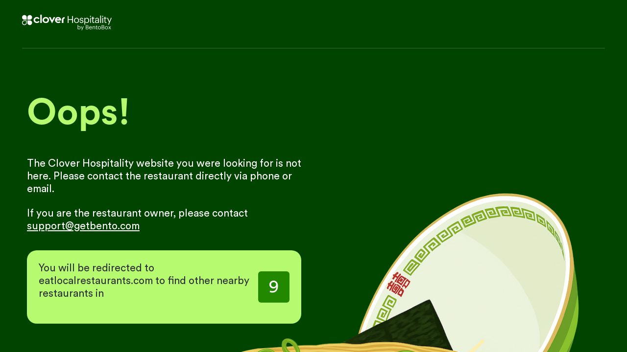

--- FILE ---
content_type: text/html; charset=utf-8
request_url: https://prego-houston.getbento.com/private-events/
body_size: 1984
content:


<!DOCTYPE html>
<html lang="en">
<head>
  <meta charset="utf-8">
  <meta name="viewport" content="width=device-width, initial-scale=1.0">

  
  <meta property="og:image" content="https://assets-cdn.getbento.com/static/bento_frontend/images/logo_facebook_thumbnail.png" width="119" height="74">
  

  
  <meta property="og:url" content="http://getbento.com">
  

  
  <meta property="og:title" content="BentoBox | Restaurant Websites">
  

  
  

  
  <meta name="description" content="BentoBox offers restaurants beautiful, mobile friendly websites that drive revenue and customers — complete with a simple, hospitality-focused management system, hosting and exceptional customer support.">
  

  
  <title>Redirect | BentoBox</title>
  <link rel="icon" type="image/png" href="https://assets-cdn.getbento.com/static/bento_frontend/images/favicon.png" />

  <style>
    .wf-loading h1, .wf-loading h2, .wf-loading h3, .wf-loading h4, .wf-loading a, .wf-loading strong, .wf-loading p, .wf-loading span {
    visibility: hidden;
    }
  </style>
  <style>
    .wf-active h1, .wf-active h2, .wf-active h3, .wf-active h4, .wf-active a, .wf-active strong, .wf-active p, .wf-active span {
    visibility: visible;
    }
   </style>

<!-- Typekit -->
<script>
  (function(d) {
    var config = {
      kitId: 'lie2tkv',
      scriptTimeout: 3000,
      async: true
    },
    h=d.documentElement,t=setTimeout(function(){h.className=h.className.replace(/\bwf-loading\b/g,"")+" wf-inactive";},config.scriptTimeout),tk=d.createElement("script"),f=false,s=d.getElementsByTagName("script")[0],a;h.className+=" wf-loading";tk.src='https://use.typekit.net/'+config.kitId+'.js';tk.async=true;tk.onload=tk.onreadystatechange=function(){a=this.readyState;if(f||a&&a!="complete"&&a!="loaded")return;f=true;clearTimeout(t);try{Typekit.load(config)}catch(e){}};s.parentNode.insertBefore(tk,s)
  })(document);
</script>

  

    <link rel="stylesheet" type="text/css" href="https://assets-cdn.getbento.com/static/bento_frontend/dist/css/sashimi.css" />
  
<style>
    #header{
      background-color: #040 !important;
    }
    .intro-block {
      background: #040 !important;
      min-height: 100vh;
      overflow-y: auto;
      padding-top: 50px;
    }
    .redirect-row {
      position: relative;
      min-height: 100%;
      padding: 40px 0;
    }
    .text-content-wrapper {
      position: relative;
      top: 0;
      left: 0;
      z-index: 1;
    }
    .heading-accent {
      color: #B6FB6F;
    }
    .support-link {
      color: white !important;
      text-decoration: underline;
    }
    .redirect-timer-box {
      background: #B6FB6F;
      border-radius: 20px;
      padding: 24px;
      margin-top: 36px;
      display: flex;
      align-items: center;
      justify-content: space-between;
      width: 100%;
      box-sizing: border-box;
    }
    .redirect-text {
      margin: 0;
      color: #30323B;
      font-size: 18px;
      font-style: normal;
    }
    .counter-box {
      background: #280;
      border-radius: 6px;
      margin-left: 15px;
      min-width: 64px;
      min-height: 64px;
      width: 64px;
      height: 64px;
      display: flex;
      align-items: center;
      justify-content: center;
      flex-shrink: 0;
    }
    /* position the image so its right edge aligns with the .row right edge */
    .row .site-redirect-img {
      position: absolute;
      right: 0;
      top: 100px;
      max-width: 90%;
      height: auto;
      display: block;
      z-index: 0;
    }

    @media (max-width: 1024px) {
      /* mobile: bring the image into flow and full width */
      .row .site-redirect-img {
        position: relative !important;
        right: auto !important;
        order: 2;
        width: 100%;
        max-width: 100%;
        padding: 50px 0 !important;
        top: -100px;
      }
      .row .text-content {
        position: relative !important;
        order: 1;
      }
      .row {
        display: flex;
        flex-direction: column;
      }
    }
    /* move image down slightly on narrower desktops/tablets */
    @media (max-width: 1220px) {
      .site-redirect-img {
        margin-top: 50px;
      }
    }

    /* Narrow mobile styles for counter */
    @media (max-width: 400px) {
      .redirect-timer {
        flex-direction: column !important;
        text-align: center !important;
        padding: 24px 16px !important;
      }

      .redirect-timer p {
        margin-bottom: 20px !important;
      }

      .counter-container {
        margin-left: 0 !important;
        margin-top: 16px !important;
      }
    }
</style>


  
  

  
  

  
    
  

</head>


<body class="site-redirect-page">

  

    <div id="wrapper">
      <header id="header" class="">
        
        <div class="container">
          <div class="header-holder">
            <div class="logo">
              <a href="https://getbento.com/"><img src="https://assets-cdn.getbento.com/static/bento_frontend/images/clover-hospitality-logo.svg" alt="Bentobox"></a>
            </div>
             
          </div>
        </div>
        
      </header>
      <main id="main" role="main">
      

<div class="intro-block">
  <div class="container">
    <div class="row redirect-row">
  <img class="site-redirect-img" src="https://assets-cdn.getbento.com/static/bento_frontend/images/clover-hospitality-splash.png" />
      <div class="col-md-6 text-content text-content-wrapper">
        <h1 class="heading-accent">Oops!</h1>
        <p>The Clover Hospitality website you were looking for is not here. Please contact the restaurant directly via phone or email.</p>
        <p>If you are the restaurant owner, please contact <a
            href="mailto:support@getbento.com" class="support-link">support@getbento.com</a></p>
        <div class="redirect-timer redirect-timer-box">
          <p class="redirect-text">You will be redirected to eatlocalrestaurants.com to find other nearby restaurants in</p>
          <div class="counter-container counter-box">
            <div class="counter">10</div>
          </div>
        </div>
      </div>
    </div>
  </div>
</div>


      </main>

    

      
    </div>
  

  
      <script type="text/javascript" src="https://assets-cdn.getbento.com/static/bento_frontend/dist/js/sashimi_bundle.js"></script>
  

  
<script type="text/javascript">
  var counter = document.querySelector(".counter");
  var secs = counter.innerHTML
  var interval;

  function countdown() {
    interval = setInterval(function () {
      update()
    }, 1000);
  }

  function update() {
    counter.innerHTML = secs;
    secs--;
    if (secs === -1) {
      clearInterval(interval);
      redirect();
    }
  }

  function redirect() {
    window.location.href = 'https://www.eatlocalrestaurants.com/?utm_source=404';
  }

  window.onload = function () {
    countdown();
  };

</script>

</body>


</html>


--- FILE ---
content_type: image/svg+xml
request_url: https://assets-cdn.getbento.com/static/bento_frontend/images/clover-hospitality-logo.svg
body_size: 3275
content:
<svg width="183" height="32" viewBox="0 0 183 32" fill="none" xmlns="http://www.w3.org/2000/svg">
<g clip-path="url(#clip0_1348_793)">
<path d="M15.7307 0.755891C13.0827 0.755891 10.9342 2.9046 10.9342 5.55113V10.3464H15.7288C18.3787 10.3464 20.5235 8.19401 20.5235 5.54747C20.5235 2.90094 18.3769 0.754061 15.7307 0.754061V0.755891ZM37.2076 16.9151H40.3057V0H37.2076V16.9151ZM30.2609 14.437C28.3485 14.437 26.6521 12.927 26.6521 10.9888C26.6521 9.05056 28.2149 7.54061 30.1273 7.54061C31.3131 7.54061 32.3343 8.05308 33.2237 9.31778L35.7015 7.56806C34.0325 5.60238 32.0927 4.82086 30.1273 4.82086C26.4106 4.82086 23.5832 7.51499 23.5832 10.9888C23.5832 14.4626 26.5441 17.1567 30.2609 17.1567C32.2263 17.1567 34.1661 16.3752 35.8351 14.4095L33.4121 12.766C32.4971 13.9245 31.4449 14.4351 30.2609 14.4351V14.437ZM181.56 23.7108H180.502L179.011 25.9437L177.506 23.7108H176.366L178.423 26.696L176.225 29.8586H177.272L178.965 27.3786L180.621 29.8586H181.774L179.53 26.6246L181.563 23.709L181.56 23.7108ZM73.7142 4.82086C69.9975 4.82086 67.2781 7.51315 67.2781 10.9888C67.2781 14.4644 70.2665 17.1567 73.9832 17.1567C75.7071 17.1567 77.3486 16.5637 78.5344 15.5681L76.7026 13.3864C75.8956 14.221 75.0062 14.545 73.9832 14.545C72.3143 14.545 70.8064 13.4413 70.3745 11.8783H79.8539V10.9888C79.8539 7.51315 77.431 4.82086 73.7142 4.82086ZM70.6435 9.34523C71.209 8.18669 72.3399 7.43262 73.7142 7.43262C75.0886 7.43262 76.1371 8.26722 76.5947 9.34523H70.6435ZM48.4913 4.82086C44.7746 4.82086 41.7862 7.51499 41.7862 10.9888C41.7862 14.4626 44.7746 17.1567 48.4913 17.1567C52.2081 17.1567 55.169 14.4626 55.169 10.9888C55.169 7.51499 52.2081 4.82086 48.4913 4.82086ZM48.4913 14.5431C46.5241 14.5431 44.7746 12.9801 44.7746 10.9888C44.7746 8.99748 46.5241 7.43445 48.4913 7.43445C50.4586 7.43445 52.2081 8.99748 52.2081 10.9888C52.2081 12.9801 50.4311 14.5431 48.4913 14.5431ZM177.316 20.4713L183 6.60169H181.329L178.476 13.9794L175.329 6.60169H173.577L177.611 15.828L175.664 20.4695H177.316V20.4713ZM64.427 5.06429L61.2483 11.3933L58.313 5.06429H54.6767L61.2483 17.6417L67.7924 5.06429H64.4251H64.427ZM164.629 4.45848C165.22 4.45848 165.71 3.96797 165.71 3.3768C165.71 2.78563 165.218 2.29513 164.629 2.29513C164.039 2.29513 163.547 2.78746 163.547 3.3768C163.547 3.96614 164.039 4.45848 164.629 4.45848ZM163.842 16.8913H165.474V6.60352H163.842V16.8913ZM15.7288 11.6916H10.9342V16.4868C10.9342 19.1352 13.0808 21.2821 15.7307 21.2821C18.3805 21.2821 20.5235 19.137 20.5235 16.4887C20.5235 13.8403 18.3769 11.6916 15.7288 11.6916ZM81.3728 10.2622V16.9151H84.4435V10.6392C84.4435 8.75406 85.5196 7.83894 87.0275 7.83894V5.06429C83.5267 5.06429 81.3728 7.43445 81.3728 10.2622ZM138.913 16.8913H140.546V6.60352H138.913V16.8913ZM139.7 4.45848C140.291 4.45848 140.782 3.96797 140.782 3.3768C140.782 2.78563 140.29 2.29513 139.7 2.29513C139.111 2.29513 138.619 2.78746 138.619 3.3768C138.619 3.96614 139.111 4.45848 139.7 4.45848ZM121.485 15.7108C119.832 15.7108 119.182 14.9439 119.065 13.7232H117.471C117.57 15.828 119.045 17.067 121.503 17.067C123.961 17.067 125.28 15.8078 125.28 13.941C125.28 11.7575 123.785 11.2853 121.66 10.8918C119.772 10.5569 119.261 10.1835 119.261 9.25738C119.261 8.33127 120.028 7.7822 121.208 7.7822C122.508 7.7822 123.137 8.27271 123.371 9.39465H124.945C124.669 7.17273 123.077 6.42416 121.228 6.42416C119.616 6.42416 117.746 7.407 117.746 9.31595C117.746 11.1059 118.65 11.8545 121.325 12.3468C122.919 12.6415 123.724 12.9947 123.724 14.0782C123.724 15.1617 123.036 15.7108 121.483 15.7108H121.485ZM4.79277 0.755891C2.14659 0.755891 0 2.90094 0 5.54747C0 8.19401 2.14659 10.3464 4.7946 10.3464H9.5892V5.55113C9.5892 2.9046 7.44078 0.755891 4.79277 0.755891ZM0 16.4887C0 19.137 2.14659 21.2821 4.79277 21.2821C7.43895 21.2821 9.5892 19.1352 9.5892 16.4868V11.6916H4.7946C2.14659 11.6916 0 13.8421 0 16.4887ZM8.24415 13.0387V16.4905C8.24415 18.3885 6.69597 19.9314 4.79277 19.9314C2.88957 19.9314 1.34505 18.3885 1.34505 16.4905C1.34505 14.5925 2.89323 13.0387 4.79826 13.0387H8.24415ZM166.497 25.4514C167.461 25.1219 167.767 24.4393 167.767 23.676L167.97 25.5447L167.767 23.6303C167.767 21.9721 166.627 21.4541 165.064 21.4541H162.537V29.8586H165.417C167.097 29.8586 168.179 29.0954 168.179 27.5086L168.102 26.7856C167.928 26.1011 167.441 25.6783 166.497 25.4514ZM163.536 22.2539H165.04C166.215 22.2539 166.768 22.642 166.768 23.5955V23.6413C166.768 24.6772 166.298 25.1238 165.064 25.1238H163.536V22.2539ZM167.18 27.4976C167.18 28.5207 166.616 29.0625 165.394 29.0625H163.536V25.9236H165.253C166.603 25.9236 167.18 26.4178 167.18 27.4518V27.4994V27.4976ZM147.11 23.6065C146.098 23.6065 145.417 24.1116 145.135 24.6863V23.7108H144.16V29.8586H145.135V26.1322C145.135 25.0268 145.946 24.4502 146.852 24.4502C147.84 24.4502 148.298 24.9316 148.298 26.0133V29.8586H149.273V26.0847C149.273 24.2983 148.38 23.6047 147.11 23.6047V23.6065ZM146.281 17.0286C146.951 17.0286 147.344 16.9298 147.677 16.8108V15.4345C147.322 15.5736 146.931 15.6504 146.418 15.6504C145.591 15.6504 145.139 15.1599 145.139 14.1551V7.97804H147.54V6.60169H145.139V4.26081H143.507V6.60169H142.032V7.97804H143.507V14.3125C143.507 15.925 144.411 17.0268 146.281 17.0268V17.0286ZM139.904 23.6065C138.211 23.6065 137.023 24.9005 137.023 26.7582V26.8515C137.023 28.744 138.257 29.9666 139.997 29.9666C141.384 29.9666 142.405 29.3187 142.617 28.0851H141.642C141.512 28.8026 140.959 29.154 140.008 29.154C138.751 29.154 138.081 28.3779 138.033 26.9796H142.665V26.6612C142.665 24.4631 141.324 23.6047 139.904 23.6047V23.6065ZM138.068 26.1926C138.233 25.1 138.904 24.4191 139.902 24.4191C140.899 24.4191 141.571 24.9243 141.664 26.1926H138.068ZM159.583 16.8895H161.236V1.68383H159.583V16.8895ZM152.377 28.226V24.5344H153.811V23.7127H152.377V22.3143H151.403V23.7127H150.521V24.5344H151.403V28.3194C151.403 29.2839 151.943 29.9428 153.059 29.9428C153.458 29.9428 153.694 29.8842 153.896 29.8129V28.9892C153.683 29.0716 153.449 29.1192 153.144 29.1192C152.649 29.1192 152.379 28.8264 152.379 28.226H152.377ZM157.927 23.6065C156.187 23.6065 154.906 24.8987 154.906 26.7454V26.8387C154.906 28.6378 156.163 29.9666 157.914 29.9666C159.666 29.9666 160.947 28.6854 160.947 26.8277V26.7344C160.947 24.8877 159.666 23.6083 157.927 23.6083V23.6065ZM159.938 26.8387C159.938 28.226 159.162 29.1558 157.929 29.1558C156.696 29.1558 155.92 28.2388 155.92 26.8387V26.7454C155.92 25.3342 156.696 24.4173 157.929 24.4173C159.162 24.4173 159.938 25.3342 159.938 26.7563V26.8387ZM155.426 15.5919V16.8913H157.058V10.1048C157.058 7.23313 155.268 6.42599 153.303 6.42599C151.337 6.42599 149.447 7.2917 149.231 9.63258H150.863C151.021 8.37337 151.808 7.78403 153.224 7.78403C154.798 7.78403 155.427 8.4722 155.427 10.1048V10.8515H153.952C151.315 10.8515 148.799 11.6587 148.799 14.038C148.799 16.1428 150.314 17.067 152.221 17.067C153.736 17.067 154.661 16.5546 155.427 15.5919H155.426ZM150.428 14.038C150.428 12.5225 151.943 12.0119 154.007 12.0119H155.424V13.2912C155.424 14.8854 154.106 15.7694 152.375 15.7694C150.938 15.7694 150.428 15.1013 150.428 14.038ZM132.303 6.42599C130.808 6.42599 129.412 7.33013 128.821 8.33494V6.60352H127.189V20.4731H128.821V15.2002C129.412 16.2233 130.611 17.0689 132.303 17.0689C135.136 17.0689 136.985 14.9055 136.985 11.7575V11.6001C136.985 8.3935 134.997 6.42782 132.303 6.42782V6.42599ZM135.292 11.8344C135.292 14.3326 134.19 15.709 132.144 15.709C130.098 15.709 128.762 14.4699 128.762 11.8344V11.677C128.762 9.04141 130.217 7.7822 132.126 7.7822C133.857 7.7822 135.292 9.07984 135.292 11.677V11.8344ZM123.066 28.1199L121.184 23.7108H120.138L122.55 29.2235L121.386 31.9982H122.372L125.769 23.7108H124.769L123.066 28.1199ZM116.516 23.6065C115.623 23.6065 114.789 24.1483 114.435 24.7467V20.7733H113.46V29.8604H114.435V28.8501C114.789 29.4596 115.517 29.9666 116.516 29.9666C118.209 29.9666 119.312 28.6726 119.312 26.793V26.6978C119.312 24.7833 118.125 23.6065 116.516 23.6065ZM118.302 26.8387C118.302 28.3322 117.643 29.1558 116.421 29.1558C115.198 29.1558 114.401 28.4164 114.401 26.8387V26.7454C114.401 25.1714 115.27 24.4191 116.41 24.4191C117.444 24.4191 118.302 25.1952 118.302 26.7454V26.8387ZM116.324 11.8142V11.6568C116.324 8.56921 114.181 6.42416 111.269 6.42416C108.358 6.42416 106.215 8.58751 106.215 11.677V11.8344C106.215 14.8451 108.32 17.067 111.251 17.067C114.183 17.067 116.326 14.922 116.326 11.8142H116.324ZM114.633 11.8344C114.633 14.1551 113.334 15.709 111.269 15.709C109.205 15.709 107.906 14.1752 107.906 11.8344V11.677C107.906 9.31595 109.205 7.7822 111.269 7.7822C113.334 7.7822 114.633 9.31595 114.633 11.6971V11.8344ZM172.342 23.6065C170.602 23.6065 169.321 24.8987 169.321 26.7454V26.8387C169.321 28.6378 170.578 29.9666 172.329 29.9666C174.081 29.9666 175.362 28.6854 175.362 26.8277V26.7344C175.362 24.8877 174.081 23.6083 172.342 23.6083V23.6065ZM174.351 26.8387C174.351 28.226 173.576 29.1558 172.342 29.1558C171.109 29.1558 170.333 28.2388 170.333 26.8387V26.7454C170.333 25.3342 171.109 24.4173 172.342 24.4173C173.576 24.4173 174.351 25.3342 174.351 26.7563V26.8387ZM102.319 9.19881H94.9239V2.82407H93.2129V16.8895H94.9239V10.6337H102.319V16.8895H104.03V2.82407H102.319V9.19881ZM134.199 25.4514C135.164 25.1219 135.469 24.4393 135.469 23.676V23.6303C135.469 21.9721 134.329 21.4541 132.766 21.4541H130.239V29.8586H133.12C134.8 29.8586 135.881 29.0954 135.881 27.5086V27.461C135.881 26.3683 135.422 25.7442 134.199 25.4514ZM131.238 22.2539H132.743C133.918 22.2539 134.47 22.642 134.47 23.5955V23.6413C134.47 24.6772 134 25.1238 132.766 25.1238H131.238V22.2539ZM134.88 27.4976C134.88 28.5207 134.316 29.0625 133.094 29.0625H131.237V25.9236H132.953C134.304 25.9236 134.88 26.4178 134.88 27.4518V27.4994V27.4976ZM167.97 25.5447L168.102 26.7875C168.102 26.7875 168.106 26.8039 168.107 26.8113L167.97 25.5447ZM172.606 16.8126V15.4363C172.251 15.5754 171.859 15.6523 171.347 15.6523C170.519 15.6523 170.067 15.1617 170.067 14.1569V7.97987H172.468V6.60352H170.067V4.26264H168.435V6.60352H166.96V7.97987H168.435V14.3143C168.435 15.9268 169.339 17.0286 171.209 17.0286C171.877 17.0286 172.273 16.9298 172.606 16.8108V16.8126ZM168.109 26.8113L168.181 27.4628C168.181 27.2231 168.157 27.0071 168.109 26.8113Z" fill="white"/>
</g>
<defs>
<clipPath id="clip0_1348_793">
<rect width="183" height="32" fill="white"/>
</clipPath>
</defs>
</svg>
